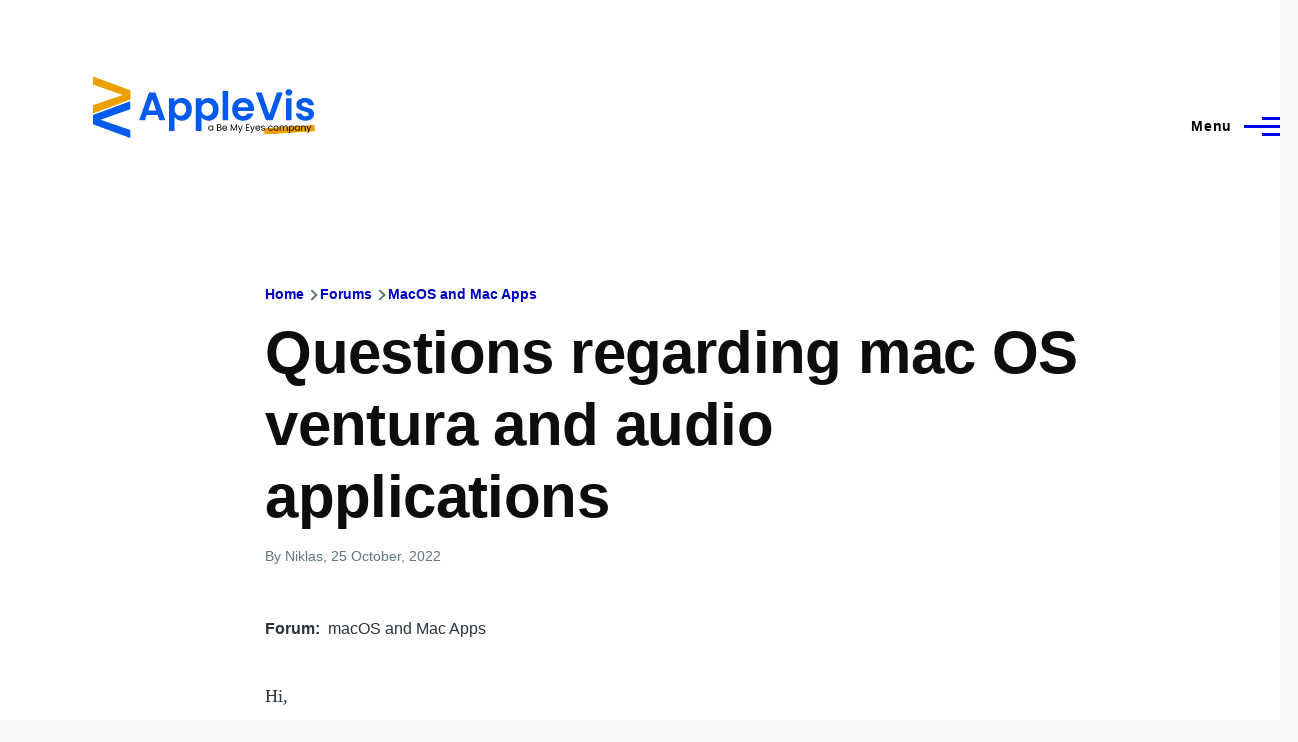

--- FILE ---
content_type: application/javascript; charset=UTF-8
request_url: https://applevis.com/cdn-cgi/challenge-platform/h/b/scripts/jsd/d251aa49a8a3/main.js?
body_size: 8327
content:
window._cf_chl_opt={AKGCx8:'b'};~function(W6,NR,NE,Nc,NL,ND,NZ,NM,Nt,W1){W6=A,function(B,s,We,W5,N,W){for(We={B:176,s:374,N:182,W:305,F:216,m:314,V:279,C:236,k:373},W5=A,N=B();!![];)try{if(W=parseInt(W5(We.B))/1+-parseInt(W5(We.s))/2+parseInt(W5(We.N))/3+parseInt(W5(We.W))/4+parseInt(W5(We.F))/5*(-parseInt(W5(We.m))/6)+parseInt(W5(We.V))/7+-parseInt(W5(We.C))/8*(-parseInt(W5(We.k))/9),s===W)break;else N.push(N.shift())}catch(F){N.push(N.shift())}}(h,771515),NR=this||self,NE=NR[W6(282)],Nc=function(FV,Fm,FF,FW,FA,F9,F8,W7,s,N,W,F){return FV={B:144,s:202,N:225,W:180,F:298},Fm={B:370,s:178,N:330,W:354,F:358,m:370,V:336,C:327,k:191,U:319,l:264,G:370,d:372,S:284,v:288,H:370,P:224,z:370,f:301,O:358,Y:165,Q:370,o:317,a:288,J:317,n:268,e:370},FF={B:172,s:160,N:217},FW={B:226,s:353,N:148,W:172,F:160,m:196,V:351,C:330,k:148},FA={B:308,s:217,N:317,W:340,F:285,m:277,V:313,C:277,k:285,U:163,l:294,G:360,d:196,S:289,v:289,H:306,P:146,z:362,f:228,O:288,Y:260,Q:145,o:354,a:170,J:253,n:358,e:288,R:284,E:288,c:295,L:370,D:363,K:227,y:295,j:340,Z:369,M:200,T:196,i:196,I:368,x:218,X:349,b:288,g:208,h0:288,h1:196,h2:238,h3:227,h4:288,h5:170,h6:315,h7:288,h8:191,h9:140,hh:165},F9={B:237,s:275},F8={B:237,s:317},W7=W6,s={'FnNjr':function(m,V){return m+V},'uyFdl':W7(FV.B),'Wzqle':function(m,V){return m>V},'mIxbc':function(m,V){return m<V},'xUqZx':function(m,V){return m(V)},'AVbZt':function(m,V){return V|m},'ORTOj':function(m,V){return m&V},'RSfFa':function(m,V){return V==m},'RkZlE':function(m,V){return m-V},'kesSS':function(m,V){return V==m},'itGos':function(m,V){return m&V},'XmKEf':function(m,V){return m(V)},'EgMBf':function(m,V){return m<V},'dRZNL':function(m,V){return m&V},'XlIAR':W7(FV.s),'HAMwZ':function(m,V){return m>V},'nHiMR':function(m,V){return m<<V},'suWYc':function(m,V){return m-V},'rLSbm':function(m,V){return V|m},'owDop':function(m,V){return m<<V},'LHpkv':function(m,V){return m-V},'ANaVq':function(m,V){return m(V)},'uIvIV':function(m,V){return m(V)},'KtNiI':W7(FV.N),'rMejw':function(m,V){return m!=V},'vvaXM':function(m,V){return V==m},'LKCLE':function(m,V){return m<V},'qkGvV':function(m,V){return m(V)},'IsKuU':function(m,V){return V!=m},'wuTLr':function(m,V){return V!=m},'qYqGj':function(m,V){return V&m},'DjfWk':function(m,V){return V==m}},N=String[W7(FV.W)],W={'h':function(m,W8,V,C){return W8=W7,V={},V[W8(F9.B)]=W8(F9.s),C=V,null==m?'':W.g(m,6,function(k,W9){return W9=W8,C[W9(F8.B)][W9(F8.s)](k)})},'g':function(V,C,U,Wh,G,S,H,P,z,O,Y,Q,o,J,R,E,L,D,K,y){if(Wh=W7,G={},G[Wh(FA.B)]=function(j,Z){return Z!==j},S=G,V==null)return'';for(P={},z={},O='',Y=2,Q=3,o=2,J=[],R=0,E=0,L=0;L<V[Wh(FA.s)];L+=1)if(D=V[Wh(FA.N)](L),Object[Wh(FA.W)][Wh(FA.F)][Wh(FA.m)](P,D)||(P[D]=Q++,z[D]=!0),K=s[Wh(FA.V)](O,D),Object[Wh(FA.W)][Wh(FA.F)][Wh(FA.C)](P,K))O=K;else{if(Object[Wh(FA.W)][Wh(FA.k)][Wh(FA.C)](z,O)){if(Wh(FA.U)!==s[Wh(FA.l)]){if(s[Wh(FA.G)](256,O[Wh(FA.d)](0))){if(Wh(FA.S)!==Wh(FA.v))D(),V[Wh(FA.H)]!==Wh(FA.P)&&(U[Wh(FA.z)]=G,y());else{for(H=0;s[Wh(FA.f)](H,o);R<<=1,E==C-1?(E=0,J[Wh(FA.O)](s[Wh(FA.Y)](U,R)),R=0):E++,H++);for(y=O[Wh(FA.d)](0),H=0;s[Wh(FA.G)](8,H);R=s[Wh(FA.Q)](R<<1,s[Wh(FA.o)](y,1)),s[Wh(FA.a)](E,s[Wh(FA.J)](C,1))?(E=0,J[Wh(FA.O)](U(R)),R=0):E++,y>>=1,H++);}}else{for(y=1,H=0;s[Wh(FA.f)](H,o);R=y|R<<1,s[Wh(FA.n)](E,C-1)?(E=0,J[Wh(FA.e)](U(R)),R=0):E++,y=0,H++);for(y=O[Wh(FA.d)](0),H=0;s[Wh(FA.G)](16,H);R=R<<1.26|s[Wh(FA.R)](y,1),C-1==E?(E=0,J[Wh(FA.E)](s[Wh(FA.c)](U,R)),R=0):E++,y>>=1,H++);}Y--,0==Y&&(Y=Math[Wh(FA.L)](2,o),o++),delete z[O]}else s()}else for(y=P[O],H=0;s[Wh(FA.D)](H,o);R=s[Wh(FA.Q)](R<<1,s[Wh(FA.K)](y,1)),s[Wh(FA.a)](E,C-1)?(E=0,J[Wh(FA.e)](s[Wh(FA.y)](U,R)),R=0):E++,y>>=1,H++);O=(Y--,s[Wh(FA.a)](0,Y)&&(Y=Math[Wh(FA.L)](2,o),o++),P[K]=Q++,String(D))}if(O!==''){if(Object[Wh(FA.j)][Wh(FA.F)][Wh(FA.C)](z,O)){if(s[Wh(FA.Z)]!==Wh(FA.M)){if(256>O[Wh(FA.T)](0)){for(H=0;H<o;R<<=1,s[Wh(FA.a)](E,C-1)?(E=0,J[Wh(FA.O)](U(R)),R=0):E++,H++);for(y=O[Wh(FA.i)](0),H=0;s[Wh(FA.I)](8,H);R=s[Wh(FA.x)](R,1)|s[Wh(FA.K)](y,1),E==s[Wh(FA.X)](C,1)?(E=0,J[Wh(FA.b)](U(R)),R=0):E++,y>>=1,H++);}else{for(y=1,H=0;H<o;R=s[Wh(FA.g)](R<<1.62,y),E==s[Wh(FA.J)](C,1)?(E=0,J[Wh(FA.h0)](U(R)),R=0):E++,y=0,H++);for(y=O[Wh(FA.h1)](0),H=0;16>H;R=R<<1.14|y&1.25,C-1==E?(E=0,J[Wh(FA.b)](U(R)),R=0):E++,y>>=1,H++);}Y--,0==Y&&(Y=Math[Wh(FA.L)](2,o),o++),delete z[O]}else return S[Wh(FA.B)](s(),null)}else for(y=P[O],H=0;s[Wh(FA.f)](H,o);R=s[Wh(FA.h2)](R,1)|s[Wh(FA.h3)](y,1),C-1==E?(E=0,J[Wh(FA.h4)](U(R)),R=0):E++,y>>=1,H++);Y--,0==Y&&o++}for(y=2,H=0;H<o;R=y&1|R<<1,s[Wh(FA.h5)](E,s[Wh(FA.h6)](C,1))?(E=0,J[Wh(FA.h7)](s[Wh(FA.h8)](U,R)),R=0):E++,y>>=1,H++);for(;;)if(R<<=1,E==C-1){J[Wh(FA.h0)](s[Wh(FA.h9)](U,R));break}else E++;return J[Wh(FA.hh)]('')},'j':function(m,WA,V,C){return WA=W7,V={},V[WA(FF.B)]=WA(FF.s),C=V,null==m?'':''==m?null:W.i(m[WA(FF.N)],32768,function(k,WB,U,l,d,S,H){if(WB=WA,U={},U[WB(FW.B)]=function(G,d){return G&d},U[WB(FW.s)]=function(G,d){return d*G},U[WB(FW.N)]=function(G,d){return G<d},l=U,C[WB(FW.W)]===WB(FW.F))return m[WB(FW.m)](k);else for(d=WB(FW.V)[WB(FW.C)]('|'),S=0;!![];){switch(d[S++]){case'0':N>>=1;continue;case'1':H=l[WB(FW.B)](d,S);continue;case'2':0==H&&(P=z,f=O(Y++));continue;case'3':a<<=1;continue;case'4':Q|=l[WB(FW.s)](l[WB(FW.k)](0,H)?1:0,o);continue}break}})},'i':function(V,C,U,Ws,G,S,H,P,z,O,Y,Q,o,J,R,E,y,L,D,K){for(Ws=W7,G=[],S=4,H=4,P=3,z=[],Q=U(0),o=C,J=1,O=0;3>O;G[O]=O,O+=1);for(R=0,E=Math[Ws(Fm.B)](2,2),Y=1;Y!=E;)for(L=s[Ws(Fm.s)][Ws(Fm.N)]('|'),D=0;!![];){switch(L[D++]){case'0':Y<<=1;continue;case'1':R|=(0<K?1:0)*Y;continue;case'2':K=s[Ws(Fm.W)](Q,o);continue;case'3':s[Ws(Fm.F)](0,o)&&(o=C,Q=U(J++));continue;case'4':o>>=1;continue}break}switch(R){case 0:for(R=0,E=Math[Ws(Fm.m)](2,8),Y=1;s[Ws(Fm.V)](Y,E);K=o&Q,o>>=1,s[Ws(Fm.C)](0,o)&&(o=C,Q=s[Ws(Fm.k)](U,J++)),R|=(s[Ws(Fm.U)](0,K)?1:0)*Y,Y<<=1);y=s[Ws(Fm.l)](N,R);break;case 1:for(R=0,E=Math[Ws(Fm.G)](2,16),Y=1;s[Ws(Fm.d)](Y,E);K=s[Ws(Fm.S)](Q,o),o>>=1,o==0&&(o=C,Q=U(J++)),R|=Y*(0<K?1:0),Y<<=1);y=N(R);break;case 2:return''}for(O=G[3]=y,z[Ws(Fm.v)](y);;){if(J>V)return'';for(R=0,E=Math[Ws(Fm.H)](2,P),Y=1;Y!=E;K=s[Ws(Fm.W)](Q,o),o>>=1,o==0&&(o=C,Q=U(J++)),R|=(0<K?1:0)*Y,Y<<=1);switch(y=R){case 0:for(R=0,E=Math[Ws(Fm.H)](2,8),Y=1;s[Ws(Fm.P)](Y,E);K=o&Q,o>>=1,o==0&&(o=C,Q=U(J++)),R|=Y*(0<K?1:0),Y<<=1);G[H++]=N(R),y=H-1,S--;break;case 1:for(R=0,E=Math[Ws(Fm.z)](2,16),Y=1;E!=Y;K=s[Ws(Fm.f)](Q,o),o>>=1,s[Ws(Fm.O)](0,o)&&(o=C,Q=U(J++)),R|=(0<K?1:0)*Y,Y<<=1);G[H++]=N(R),y=H-1,S--;break;case 2:return z[Ws(Fm.Y)]('')}if(0==S&&(S=Math[Ws(Fm.Q)](2,P),P++),G[y])y=G[y];else if(y===H)y=O+O[Ws(Fm.o)](0);else return null;z[Ws(Fm.a)](y),G[H++]=O+y[Ws(Fm.J)](0),S--,O=y,s[Ws(Fm.n)](0,S)&&(S=Math[Ws(Fm.e)](2,P),P++)}}},F={},F[W7(FV.F)]=W.h,F}(),NL={},NL[W6(147)]='o',NL[W6(293)]='s',NL[W6(190)]='u',NL[W6(371)]='z',NL[W6(357)]='n',NL[W6(203)]='I',NL[W6(174)]='b',ND=NL,NR[W6(290)]=function(B,s,N,W,FJ,Fa,Fo,Wm,F,C,U,G,S,H,P){if(FJ={B:273,s:280,N:241,W:297,F:162,m:241,V:297,C:348,k:185,U:343,l:348,G:185,d:343,S:339,v:300,H:217,P:278,z:233,f:270,O:142,Y:173,Q:150,o:359,a:173,J:209},Fa={B:257,s:217,N:326,W:337},Fo={B:340,s:285,N:277,W:288},Wm=W6,F={'OXzHI':function(z,O){return z===O},'tephv':function(z,O){return z(O)},'XiRgE':function(z,O){return z(O)},'mFFRq':Wm(FJ.B),'Xxjqm':function(z,O){return z+O},'WsLBC':function(z,O){return z+O},'hwfoZ':function(z,O,Y){return z(O,Y)},'AcYoS':function(z,O,Y){return z(O,Y)}},null===s||s===void 0)return W;for(C=F[Wm(FJ.s)](Nj,s),B[Wm(FJ.N)][Wm(FJ.W)]&&(C=C[Wm(FJ.F)](B[Wm(FJ.m)][Wm(FJ.V)](s))),C=B[Wm(FJ.C)][Wm(FJ.k)]&&B[Wm(FJ.U)]?B[Wm(FJ.l)][Wm(FJ.G)](new B[(Wm(FJ.d))](C)):function(z,WC,O){for(WC=Wm,z[WC(Fa.B)](),O=0;O<z[WC(Fa.s)];F[WC(Fa.N)](z[O],z[O+1])?z[WC(Fa.W)](O+1,1):O+=1);return z}(C),U='nAsAaAb'.split('A'),U=U[Wm(FJ.S)][Wm(FJ.v)](U),G=0;G<C[Wm(FJ.H)];G++)if(Wm(FJ.P)!==Wm(FJ.P))return;else(S=C[G],H=Ny(B,s,S),F[Wm(FJ.z)](U,H))?(P=H==='s'&&!B[Wm(FJ.f)](s[S]),F[Wm(FJ.O)]===F[Wm(FJ.Y)](N,S)?V(F[Wm(FJ.Q)](N,S),H):P||F[Wm(FJ.o)](V,F[Wm(FJ.a)](N,S),s[S])):F[Wm(FJ.J)](V,N+S,H);return W;function V(z,O,WV){WV=Wm,Object[WV(Fo.B)][WV(Fo.s)][WV(Fo.N)](W,O)||(W[O]=[]),W[O][WV(Fo.W)](z)}},NZ=W6(171)[W6(330)](';'),NM=NZ[W6(339)][W6(300)](NZ),NR[W6(211)]=function(s,N,FR,Wk,W,F,m,V,C,k){for(FR={B:247,s:154,N:310,W:217,F:320,m:288,V:181},Wk=W6,W={},W[Wk(FR.B)]=function(U,l){return U<l},W[Wk(FR.s)]=function(U,l){return U+l},F=W,m=Object[Wk(FR.N)](N),V=0;F[Wk(FR.B)](V,m[Wk(FR.W)]);V++)if(C=m[V],'f'===C&&(C='N'),s[C]){for(k=0;k<N[m[V]][Wk(FR.W)];-1===s[C][Wk(FR.F)](N[m[V]][k])&&(NM(N[m[V]][k])||s[C][Wk(FR.m)](F[Wk(FR.s)]('o.',N[m[V]][k]))),k++);}else s[C]=N[m[V]][Wk(FR.V)](function(U){return'o.'+U})},Nt=null,W1=W0(),W3();function Nj(s,FH,WF,N,W,F){for(FH={B:245,s:162,N:310,W:365},WF=W6,N={},N[WF(FH.B)]=function(m,V){return V!==m},W=N,F=[];W[WF(FH.B)](null,s);F=F[WF(FH.s)](Object[WF(FH.N)](s)),s=Object[WF(FH.W)](s));return F}function NK(s,N,FU,WN,W,F){return FU={B:333,s:350,N:333,W:210,F:210,m:340,V:375,C:277,k:320,U:258},WN=W6,W={},W[WN(FU.B)]=function(m,V){return m instanceof V},W[WN(FU.s)]=function(m,V){return m<V},F=W,F[WN(FU.N)](N,s[WN(FU.W)])&&F[WN(FU.s)](0,s[WN(FU.F)][WN(FU.m)][WN(FU.V)][WN(FU.C)](N)[WN(FU.k)](WN(FU.U)))}function Nw(FM,Wd,s,N){return FM={B:201},Wd=W6,s={},s[Wd(FM.B)]=function(W,F){return W!==F},N=s,N[Wd(FM.B)](Nr(),null)}function NX(FX,WH,B){return FX={B:291,s:274},WH=W6,B=NR[WH(FX.B)],Math[WH(FX.s)](+atob(B.t))}function Nb(m0,WP,B,s,N,W,F,m){for(m0={B:232,s:330,N:274,W:240,F:158,m:204},WP=W6,B={'cgDHa':function(V){return V()},'niktS':function(V,C){return V>C}},s=WP(m0.B)[WP(m0.s)]('|'),N=0;!![];){switch(s[N++]){case'0':return!![];case'1':W=3600;continue;case'2':F=Math[WP(m0.N)](Date[WP(m0.W)]()/1e3);continue;case'3':m=B[WP(m0.F)](NX);continue;case'4':if(B[WP(m0.m)](F-m,W))return![];continue}break}}function W0(mA,WY){return mA={B:304,s:304},WY=W6,crypto&&crypto[WY(mA.B)]?crypto[WY(mA.s)]():''}function W3(md,mG,mU,Wo,B,s,N,W,V,C,k,U,l,G,d,S,F){if(md={B:177,s:302,N:146,W:291,F:214,m:306,V:146,C:214,k:256,U:231,l:330,G:267,d:155,S:138,v:332,H:361,P:187,z:312,f:316,O:332,Y:316,Q:255,o:244,a:332,J:367,n:332,e:344,R:193,E:342,c:175,L:281,D:323,K:309,y:283,j:298,Z:159,M:184,T:149,i:329,I:168,x:235,X:235,b:250,g:362,h0:362},mG={B:306,s:311,N:362},mU={B:168,s:346},Wo=W6,B={'YXBAV':function(m){return m()},'NRxDW':function(m,V){return m(V)},'bBZNO':function(m,V){return m+V},'ZUikW':function(m,V){return m+V},'SFlfZ':Wo(md.B),'rXkyr':Wo(md.s),'OWmuO':Wo(md.N),'dwMOw':function(m,V){return V!==m}},s=NR[Wo(md.W)],!s)return;if(!Nb())return;if(N=![],W=function(Wa){if(Wa=Wo,!N){if(N=!![],!B[Wa(mU.B)](Nb))return;B[Wa(mU.s)](Ni,function(m){W4(s,m)})}},B[Wo(md.F)](NE[Wo(md.m)],Wo(md.V))){if(B[Wo(md.C)](Wo(md.k),Wo(md.k))){for(V=Wo(md.U)[Wo(md.l)]('|'),C=0;!![];){switch(V[C++]){case'0':k=B[Wo(md.G)](B[Wo(md.d)](Wo(md.S)+G[Wo(md.v)][Wo(md.H)],Wo(md.P)),S.r)+B[Wo(md.z)];continue;case'1':l=(U={},U[Wo(md.f)]=S[Wo(md.O)][Wo(md.Y)],U[Wo(md.Q)]=v[Wo(md.O)][Wo(md.Q)],U[Wo(md.o)]=H[Wo(md.a)][Wo(md.o)],U[Wo(md.J)]=P[Wo(md.n)][Wo(md.e)],U[Wo(md.R)]=z,U);continue;case'2':G=new d[(Wo(md.E))]();continue;case'3':d={},d[Wo(md.c)]=O,d[Wo(md.L)]=l,d[Wo(md.D)]=Wo(md.K),G[Wo(md.y)](f[Wo(md.j)](d));continue;case'4':G[Wo(md.Z)](B[Wo(md.M)],k);continue;case'5':G[Wo(md.T)]=function(){};continue;case'6':G[Wo(md.i)]=2500;continue;case'7':S=l[Wo(md.W)];continue}break}}else B[Wo(md.I)](W)}else NR[Wo(md.x)]?NE[Wo(md.X)](Wo(md.b),W):(F=NE[Wo(md.g)]||function(){},NE[Wo(md.h0)]=function(WJ){WJ=Wo,F(),NE[WJ(mG.B)]!==B[WJ(mG.s)]&&(NE[WJ(mG.N)]=F,W())})}function NI(Fw,WS,B,s){if(Fw={B:234,s:205,N:242},WS=W6,B={'QpzBa':function(N){return N()},'bODwW':function(N,W){return W===N},'oWLtg':function(N,W){return N(W)}},s=B[WS(Fw.B)](Nr),B[WS(Fw.s)](s,null))return;Nt=(Nt&&B[WS(Fw.N)](clearTimeout,Nt),setTimeout(function(){Ni()},s*1e3))}function NT(FD,WU,N,W,F,m,V,C,k,G,U,d){N=(FD={B:334,s:137,N:220,W:156,F:207,m:345,V:330,C:157,k:296,U:183,l:166,G:213,d:347,S:355,v:292,H:143,P:364,z:197,f:164,O:269,Y:265,Q:217,o:320,a:288,J:181},WU=W6,{'HUeGR':function(l,G){return G===l},'exWsU':function(l,G,d,S,v){return l(G,d,S,v)},'AlZzq':WU(FD.B),'NnZdo':WU(FD.s),'OYBPX':WU(FD.N)});try{if(WU(FD.W)!==WU(FD.F)){for(W=WU(FD.m)[WU(FD.V)]('|'),F=0;!![];){switch(W[F++]){case'0':k=N[WU(FD.C)](pRIb1,m,m[WU(FD.k)]||m[N[WU(FD.U)]],'n.',k);continue;case'1':C[WU(FD.l)]='-1';continue;case'2':m=C[WU(FD.G)];continue;case'3':NE[WU(FD.d)][WU(FD.S)](C);continue;case'4':return V={},V.r=k,V.e=null,V;case'5':C=NE[WU(FD.v)](N[WU(FD.H)]);continue;case'6':k=pRIb1(m,m,'',k);continue;case'7':k={};continue;case'8':k=pRIb1(m,C[WU(FD.P)],'d.',k);continue;case'9':NE[WU(FD.d)][WU(FD.z)](C);continue;case'10':C[WU(FD.f)]=N[WU(FD.O)];continue}break}}else if(G=o[a],N[WU(FD.Y)]('f',G)&&(G='N'),J[G]){for(d=0;d<n[d[R]][WU(FD.Q)];-1===E[G][WU(FD.o)](c[L[D]][d])&&(K(y[j[Z]][d])||M[G][WU(FD.a)]('o.'+T[i[I]][d])),d++);}else x[G]=X[b[g]][WU(FD.J)](function(h3){return'o.'+h3})}catch(G){return U={},U.r={},U.e=G,U}}function A(B,s,N,W){return B=B-137,N=h(),W=N[B],W}function Ng(B,s,mh,m9,m8,m6,Wz,N,W,F,m){mh={B:248,s:302,N:169,W:291,F:206,m:332,V:342,C:159,k:188,U:254,l:138,G:361,d:263,S:324,v:329,H:149,P:139,z:212,f:141,O:141,Y:331,Q:324,o:194,a:283,J:298,n:335},m9={B:239,s:328},m8={B:152,s:152,N:230,W:322,F:230,m:161,V:198,C:299},m6={B:329},Wz=W6,N={'sOCkK':function(V,C){return V===C},'OOZlR':Wz(mh.B),'twwVq':function(V,C){return V<C},'Bhuwd':function(V,C){return V(C)},'Jzceb':Wz(mh.s),'ocPTE':function(V,C){return V+C},'cvrxh':Wz(mh.N),'ejHeg':function(V){return V()}},W=NR[Wz(mh.W)],console[Wz(mh.F)](NR[Wz(mh.m)]),F=new NR[(Wz(mh.V))](),F[Wz(mh.C)](N[Wz(mh.k)],N[Wz(mh.U)](Wz(mh.l)+NR[Wz(mh.m)][Wz(mh.G)],N[Wz(mh.d)])+W.r),W[Wz(mh.S)]&&(F[Wz(mh.v)]=5e3,F[Wz(mh.H)]=function(Wf){Wf=Wz,s(Wf(m6.B))}),F[Wz(mh.P)]=function(Wq,C){if(Wq=Wz,N[Wq(m8.B)]===N[Wq(m8.s)])F[Wq(m8.N)]>=200&&N[Wq(m8.W)](F[Wq(m8.F)],300)?s(Wq(m8.m)):s(Wq(m8.V)+F[Wq(m8.F)]);else{if(C=C(),N[Wq(m8.C)](C,null))return;G=(k&&v(H),d(function(){C()},C*1e3))}},F[Wz(mh.z)]=function(WO){WO=Wz,N[WO(m9.B)](s,WO(m9.s))},m={'t':NX(),'lhr':NE[Wz(mh.f)]&&NE[Wz(mh.O)][Wz(mh.Y)]?NE[Wz(mh.O)][Wz(mh.Y)]:'','api':W[Wz(mh.Q)]?!![]:![],'c':N[Wz(mh.o)](Nw),'payload':B},F[Wz(mh.a)](Nc[Wz(mh.J)](JSON[Wz(mh.n)](m)))}function W4(W,F,mH,Wn,m,V,C,k){if(mH={B:303,s:215,N:161,W:249,F:271,m:287,V:341,C:199,k:324,U:215,l:249,G:272,d:323,S:271,v:189,H:356,P:318,z:229,f:323,O:271,Y:356,Q:219,o:318,a:229},Wn=W6,m={},m[Wn(mH.B)]=function(U,l){return l===U},m[Wn(mH.s)]=Wn(mH.N),m[Wn(mH.W)]=function(U,l){return U!==l},m[Wn(mH.F)]=Wn(mH.m),m[Wn(mH.V)]=Wn(mH.C),V=m,!W[Wn(mH.k)])return;if(V[Wn(mH.B)](F,V[Wn(mH.U)])){if(V[Wn(mH.l)](Wn(mH.G),Wn(mH.G)))return null;else C={},C[Wn(mH.d)]=V[Wn(mH.S)],C[Wn(mH.v)]=W.r,C[Wn(mH.H)]=V[Wn(mH.s)],NR[Wn(mH.P)][Wn(mH.z)](C,'*')}else k={},k[Wn(mH.f)]=V[Wn(mH.O)],k[Wn(mH.v)]=W.r,k[Wn(mH.Y)]=V[Wn(mH.V)],k[Wn(mH.Q)]=F,NR[Wn(mH.o)][Wn(mH.a)](k,'*')}function h(mP){return mP='bigint,niktS,bODwW,log,hYjDm,rLSbm,AcYoS,Function,rxvNi8,onerror,contentWindow,dwMOw,EyyBj,15590QngtFP,length,nHiMR,detail,display: none,ErapS,TYlZ6,eztcM,wuTLr,2|4|3|1|0,tMAZv,dRZNL,mIxbc,postMessage,status,7|0|2|4|6|5|1|3,1|3|2|4|0,XiRgE,QpzBa,addEventListener,48gjInZv,CnXKe,owDop,Bhuwd,now,Object,oWLtg,SdovH,LRmiB4,DvvAb,error on cf_chl_props,yJEdf,iQBKm,vfqDb,DOMContentLoaded,EAZYi,GHCjq,RkZlE,ocPTE,SSTpq3,wdKId,sort,[native code],BABPZ,xUqZx,mgosq,sAzpH,cvrxh,qkGvV,HUeGR,iIjhU,bBZNO,DjfWk,OYBPX,isNaN,AUxlE,DRcuQ,d.cookie,floor,on7$zHAqTvK31uCdOpcheFfBwYtRMX45W+6NIQ802miGJSkLVgsEylarZx-PD9Ubj,function,call,aqaeO,3114027jCwsZu,tephv,chctx,document,send,itGos,hasOwnProperty,random,cloudflare-invisible,push,xRRRq,pRIb1,__CF$cv$params,createElement,string,uyFdl,XmKEf,clientInformation,getOwnPropertyNames,wwjYybUtXn,sOCkK,bind,qYqGj,POST,ORlqo,randomUUID,4009896tNKKQV,readyState,DLokN,owBGt,jsd,keys,OWmuO,SFlfZ,FnNjr,1362BCvMlZ,LHpkv,CnwA5,charAt,parent,LKCLE,indexOf,isArray,twwVq,source,api,2|1|3|0|4,OXzHI,vvaXM,xhr-error,timeout,split,href,_cf_chl_opt,xcueN,navigator,stringify,rMejw,splice,GjUCW,includes,prototype,Aepul,XMLHttpRequest,Set,aUjz8,5|10|1|3|2|7|6|0|8|9|4,NRxDW,body,Array,suWYc,hgWCH,1|0|2|4|3,catch,VEnpj,ORTOj,appendChild,event,number,kesSS,hwfoZ,Wzqle,AKGCx8,onreadystatechange,EgMBf,contentDocument,getPrototypeOf,Jmumt,pkLOA2,HAMwZ,XlIAR,pow,symbol,IsKuU,329076EZyFVs,2888618XVBfJq,toString,iframe,/cdn-cgi/challenge-platform/h/,onload,uIvIV,location,mFFRq,NnZdo,dFkPI,AVbZt,loading,object,LMbrI,ontimeout,WsLBC,fWKBh,OOZlR,YclKS,YTLHs,ZUikW,XdNHH,exWsU,cgDHa,open,BoyGr,success,concat,BjALm,style,join,tabIndex,vIMWL,YXBAV,/jsd/oneshot/d251aa49a8a3/0.47237013047778054:1769934294:BRv2goUCoepz54mdUmhAOg06k9kwk6JxOXaT06bCYfo/,RSfFa,_cf_chl_opt;JJgc4;PJAn2;kJOnV9;IWJi4;OHeaY1;DqMg0;FKmRv9;LpvFx1;cAdz2;PqBHf2;nFZCC5;ddwW5;pRIb1;rxvNi8;RrrrA2;erHi9,jurPQ,Xxjqm,boolean,errorInfoObject,30002jBWaFf,/invisible/jsd,KtNiI,AdeF3,fromCharCode,map,3680667WgXPak,AlZzq,rXkyr,from,vOXsN,/b/ov1/0.47237013047778054:1769934294:BRv2goUCoepz54mdUmhAOg06k9kwk6JxOXaT06bCYfo/,Jzceb,sid,undefined,ANaVq,gooUP,JBxy9,ejHeg,OLEJv,charCodeAt,removeChild,http-code:,error,hWXJk,iGevt,uMIED'.split(','),h=function(){return mP},h()}function Ni(s,Fy,FK,Wl,N,W,F){Fy={B:192,s:246},FK={B:276,s:261,N:195,W:162,F:310,m:365},Wl=W6,N={},N[Wl(Fy.B)]=Wl(Fy.s),W=N,F=NT(),Ng(F.r,function(m,Wu,C){if(Wu=Wl,typeof s===Wu(FK.B)){if(Wu(FK.s)!==Wu(FK.N))s(m);else{for(C=[];V!==null;C=C[Wu(FK.W)](C[Wu(FK.F)](k)),U=l[Wu(FK.m)](G));return C}}NI()}),F.e&&W2(W[Wl(Fy.B)],F.e)}function Nx(s,Fx,Wv,N,W){return Fx={B:167,s:167,N:286},Wv=W6,N={},N[Wv(Fx.B)]=function(F,m){return F<m},W=N,W[Wv(Fx.s)](Math[Wv(Fx.N)](),s)}function W2(F,m,mN,WQ,V,C,k,U,l,G,d,S,v,H){if(mN={B:262,s:186,N:138,W:221,F:177,m:243,V:302,C:153,k:309,U:179,l:222,G:291,d:262,S:262,v:332,H:361,P:187,z:221,f:342,O:159,Y:329,Q:149,o:316,a:332,J:255,n:244,e:332,R:244,E:367,c:344,L:193,D:175,K:281,y:323,j:283,Z:298},WQ=W6,V={},V[WQ(mN.B)]=function(P,z){return P+z},V[WQ(mN.s)]=WQ(mN.N),V[WQ(mN.W)]=WQ(mN.F),V[WQ(mN.m)]=WQ(mN.V),V[WQ(mN.C)]=WQ(mN.k),C=V,!Nx(0))return![];U=(k={},k[WQ(mN.U)]=F,k[WQ(mN.l)]=m,k);try{l=NR[WQ(mN.G)],G=C[WQ(mN.d)](C[WQ(mN.S)](C[WQ(mN.s)],NR[WQ(mN.v)][WQ(mN.H)]),WQ(mN.P))+l.r+C[WQ(mN.z)],d=new NR[(WQ(mN.f))](),d[WQ(mN.O)](C[WQ(mN.m)],G),d[WQ(mN.Y)]=2500,d[WQ(mN.Q)]=function(){},S={},S[WQ(mN.o)]=NR[WQ(mN.a)][WQ(mN.o)],S[WQ(mN.J)]=NR[WQ(mN.v)][WQ(mN.J)],S[WQ(mN.n)]=NR[WQ(mN.e)][WQ(mN.R)],S[WQ(mN.E)]=NR[WQ(mN.e)][WQ(mN.c)],S[WQ(mN.L)]=W1,v=S,H={},H[WQ(mN.D)]=U,H[WQ(mN.K)]=v,H[WQ(mN.y)]=C[WQ(mN.C)],d[WQ(mN.j)](Nc[WQ(mN.Z)](H))}catch(P){}}function Ny(B,s,N,FS,WW,W,F,m){W=(FS={B:252,s:223,N:151,W:147,F:338,m:251,V:266,C:307,k:276,U:352,l:348,G:321,d:366},WW=W6,{'eztcM':function(V,C){return C===V},'fWKBh':function(V,C){return C==V},'DLokN':WW(FS.B),'Jmumt':function(V,C,k){return V(C,k)}});try{F=s[N]}catch(V){return'i'}if(F==null)return W[WW(FS.s)](void 0,F)?'u':'x';if(W[WW(FS.N)](WW(FS.W),typeof F)){if(WW(FS.F)===WW(FS.m))return;else try{if(WW(FS.V)===W[WW(FS.C)])return'i';else if(WW(FS.k)==typeof F[WW(FS.U)])return F[WW(FS.U)](function(){}),'p'}catch(U){}}return B[WW(FS.l)][WW(FS.G)](F)?'a':F===B[WW(FS.l)]?'D':!0===F?'T':F===!1?'F':(m=typeof F,WW(FS.k)==m?W[WW(FS.d)](NK,B,F)?'N':'f':ND[m]||'?')}function Nr(Fj,WG,s,N,W,F,m,V){for(Fj={B:259,s:325,N:259,W:330,F:357,m:291},WG=W6,s={},s[WG(Fj.B)]=WG(Fj.s),N=s,W=N[WG(Fj.N)][WG(Fj.W)]('|'),F=0;!![];){switch(W[F++]){case'0':if(typeof V!==WG(Fj.F)||V<30)return null;continue;case'1':if(!m)return null;continue;case'2':m=NR[WG(Fj.m)];continue;case'3':V=m.i;continue;case'4':return V}break}}}()